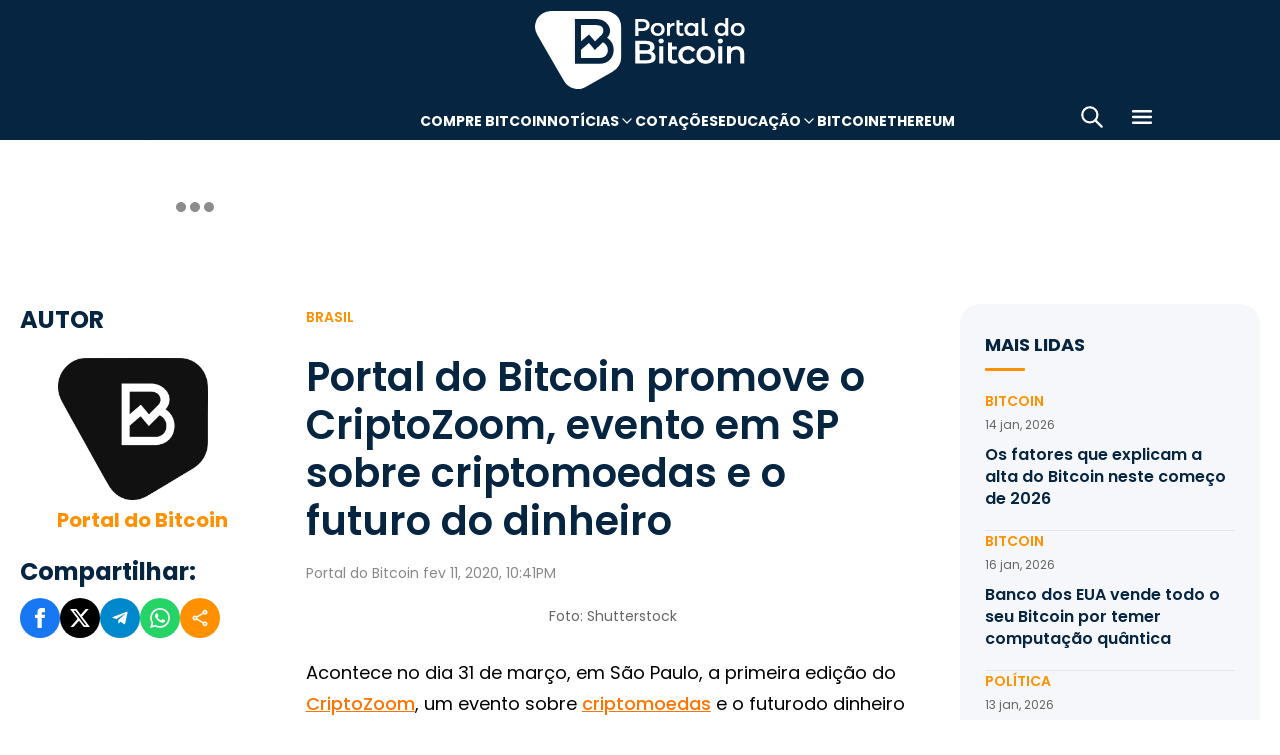

--- FILE ---
content_type: text/html; charset=UTF-8
request_url: https://portaldobitcoin.uol.com.br/portal-do-bitcoin-promove-o-criptozoom-evento-em-sp-sobre-criptomoedas-e-o-futuro-do-dinheiro/
body_size: 17361
content:
<!DOCTYPE html><html lang="pt-BR" prefix="og: https://ogp.me/ns#"><head><meta charset="UTF-8"><meta name="viewport" content="width=device-width, initial-scale=1.0"><link rel="preconnect" href="https://fonts.googleapis.com"><link rel="preconnect" href="https://fonts.gstatic.com" crossorigin><title>Portal do Bitcoin promove o CriptoZoom, evento em SP sobre criptomoedas e o futuro do dinheiro</title><meta name="robots" content="follow, index, max-snippet:-1, max-video-preview:-1, max-image-preview:large"/><meta property="article:publisher" content="https://www.facebook.com/portaldobitcoin" /><meta property="article:section" content="Brasil" /><meta property="article:published_time" content="2020-02-11T22:41:17-03:00" /><meta property="article:modified_time" content="2024-01-26T16:41:15-03:00" /><meta name="description" content="São Paulo vai receber no dia 31 de março de 2020 a 1ª edição do CriptoZoom, um evento sobre blockchain, criptomoedas e novas tecnologias."/><meta property="og:locale" content="pt_BR" /><meta property="og:type" content="article" /><meta property="og:title" content="Portal do Bitcoin promove o CriptoZoom, evento em SP sobre criptomoedas e o futuro do dinheiro" /><meta property="og:description" content="São Paulo vai receber no dia 31 de março de 2020 a 1ª edição do CriptoZoom, um evento sobre blockchain, criptomoedas e novas tecnologias." /><meta property="og:url" content="https://portaldobitcoin.uol.com.br/portal-do-bitcoin-promove-o-criptozoom-evento-em-sp-sobre-criptomoedas-e-o-futuro-do-dinheiro/" /><meta property="og:site_name" content="Portal do Bitcoin" /><meta property="og:updated_time" content="2024-01-26T16:41:15-03:00" /><meta property="og:image" content="https://portaldobitcoin.uol.com.br/wp-content/uploads/sites/6/2020/02/shutterstock_1494325919.jpg" /><meta property="og:image:secure_url" content="https://portaldobitcoin.uol.com.br/wp-content/uploads/sites/6/2020/02/shutterstock_1494325919.jpg" /><meta property="og:image:width" content="696" /><meta property="og:image:height" content="400" /><meta property="og:image:alt" content="se forem &quot;novos 40 mi de tethers emitidos&quot;, aí ok, ao menos faz &quot;sentido&quot; a frase" /><meta property="og:image:type" content="image/jpeg" /><meta name="twitter:card" content="summary_large_image" /><meta name="twitter:title" content="Portal do Bitcoin promove o CriptoZoom, evento em SP sobre criptomoedas e o futuro do dinheiro" /><meta name="twitter:description" content="São Paulo vai receber no dia 31 de março de 2020 a 1ª edição do CriptoZoom, um evento sobre blockchain, criptomoedas e novas tecnologias." /><meta name="twitter:site" content="@portaldobitcoin" /><meta name="twitter:creator" content="@portaldobitcoin" /><meta name="twitter:image" content="https://portaldobitcoin.uol.com.br/wp-content/uploads/sites/6/2020/02/shutterstock_1494325919.jpg" /><meta name="msvalidate.01" content="D23ED3D67D312539D018E68DA0FF1D57" /><meta property="fb:pages" content="865196856945827" /><meta property="fb:app_id" content="1475752759521530"><meta name="msapplication-TileImage" content="https://portaldobitcoin.uol.com.br/wp-content/uploads/sites/6/2025/10/cropped-favicon-portalpng-11-1.png?w=270" /><link rel="canonical" href="https://portaldobitcoin.uol.com.br/portal-do-bitcoin-promove-o-criptozoom-evento-em-sp-sobre-criptomoedas-e-o-futuro-do-dinheiro/" /><link rel="alternate" title="oEmbed (JSON)" type="application/json+oembed" href="https://portaldobitcoin.uol.com.br/wp-json/oembed/1.0/embed?url=https%3A%2F%2Fportaldobitcoin.uol.com.br%2Fportal-do-bitcoin-promove-o-criptozoom-evento-em-sp-sobre-criptomoedas-e-o-futuro-do-dinheiro%2F" /><link rel="alternate" title="oEmbed (XML)" type="text/xml+oembed" href="https://portaldobitcoin.uol.com.br/wp-json/oembed/1.0/embed?url=https%3A%2F%2Fportaldobitcoin.uol.com.br%2Fportal-do-bitcoin-promove-o-criptozoom-evento-em-sp-sobre-criptomoedas-e-o-futuro-do-dinheiro%2F&#038;format=xml" /><link rel="alternate" title="JSON" type="application/json" href="https://portaldobitcoin.uol.com.br/wp-json/wp/v2/posts/46953" /><link rel='stylesheet' id='pdb-themefix-fallback-css' href='https://portaldobitcoin.uol.com.br/var/www/wp-content/plugins/pdb-plugins/ThemeFix/templates/fallback/fallback.css?ver=8_e140b83f07024ae30816' media='all' /><link rel='stylesheet' id='all-css-6' href='https://portaldobitcoin.uol.com.br/_static/??/wp-content/plugins/powerkit/assets/css/powerkit.css,/wp-includes/css/dist/block-library/style.min.css?m=1765909332' type='text/css' media='all' /><link rel='stylesheet' id='all-css-8' href='https://portaldobitcoin.uol.com.br/_static/??-eJydzlEKwjAMgOELGYOMTX0Qz9J1ZQtrm9JkzOPbDUVBGMO3QP58BOcElqO6qJj81FMUTDy7PJJi4G7yTtBMOnCGlh+YptaTRSvyGuFdw6c6lvUB98iJRWULnanrncLa7WeFLRkPnuK4qX93P7oOLqwvZi1Nx9CSWqaIRsSVrxcwGIp/HVoOiWOpy5g5QTAyLtA93E7npq4udXOtnv9mnPs=' type='text/css' media='all' /><link rel='stylesheet' id='screen-css-8' href='https://portaldobitcoin.uol.com.br/_static/??-eJytkFEKwzAMQy9U1x2DlX2UHWW4ibcEGjvELrv+wq6QIfQjxEMIPxWCirM4euLChlWb0wFRYc8eNAuSGbthsG4tVaW3DZ+JKXKbezzhAMZy5J0aFJZzHMbUQhrGUIRTsg9zXqr+l4vkfTBUtd+kR9ku6229L9euL0SKqgk=' type='text/css' media='screen' /><link href="https://fonts.googleapis.com/css2?family=Source+Sans+Pro:ital,wght@0,400;0,600;0,700;1,400;1,600;1,700&display=swap" rel="stylesheet"><link rel='alternate stylesheet' id='powerkit-icons-css' href='https://portaldobitcoin.uol.com.br/wp-content/plugins/powerkit/assets/fonts/powerkit-icons.woff?ver=2.8.7.1' as='font' type='font/wof' crossorigin /><link rel="amphtml" href="https://portaldobitcoin.uol.com.br/portal-do-bitcoin-promove-o-criptozoom-evento-em-sp-sobre-criptomoedas-e-o-futuro-do-dinheiro/amp/"><link rel="icon" href="https://portaldobitcoin.uol.com.br/wp-content/uploads/sites/6/2025/10/cropped-favicon-portalpng-11-1.png?w=32" sizes="32x32" /><link rel="icon" href="https://portaldobitcoin.uol.com.br/wp-content/uploads/sites/6/2025/10/cropped-favicon-portalpng-11-1.png?w=192" sizes="192x192" /><link rel="apple-touch-icon" href="https://portaldobitcoin.uol.com.br/wp-content/uploads/sites/6/2025/10/cropped-favicon-portalpng-11-1.png?w=180" /><link rel='shortlink' href='https://portaldobitcoin.uol.com.br/?p=46953' /><style media="all">img:is([sizes=auto i],[sizes^="auto," i]){ .entry-content [class^="porta-"] { overflow-y: hidden; } img { font-family: inherit; } b, strong { font-weight: 700; } input[type], select, textarea, .cs-input-group button  { font-size: inherit; } .archive-description a { text-decoration: underline; color: #f68812; } .archive-description a:hover { text-decoration: none; } .entry-content a:focus, .archive-description a:focus { text-decoration: none !important; } p.page-subtitle.title-block { margin-bottom: 1rem; } .navigation.pagination .nav-links a:first-child::before, .navigation.pagination .nav-links a:last-child::after { position: relative; top: 2px; } div > div > #breadcrumbs { display: none; } .navbar-primary .navbar-dropdown-container, .navbar-nav .sub-menu, .site-search { border: solid 1px #e9ecef; } .navbar-primary, .navbar-nav .sub-menu, .navbar-primary .navbar-dropdown-container { box-shadow: 0 0 4px 0 #0000001c; } @supports (backdrop-filter: blur(10px)) { .navbar-brand img { filter: drop-shadow(1px 1px 1px #fffffff0); } .navbar-primary .navbar-nav > li > a { text-shadow: 1px 1px 1px #fffffff0; } } .cs-breadcrumbs span:not(.cs-separator) { margin: 0 !important; } .site-search input[type="search"] { order: unset; padding: 0 1em; font-size: 1.1rem; border-bottom: 1px solid #e9ecef; } .site-search .cs-input-group button { background: transparent; color: #6c757d; margin: 0; font-size: 1.25rem; margin-left: -1px; border-bottom: 1px solid #e9ecef; } .site-search input[type="search"]:focus, .site-search .cs-input-group button:focus { border-bottom-color: #f68812; } .site-search .cs-input-group button:focus { color: #f68812; } .post-media figure.wp-caption .wp-caption-text { margin-top: 0.5rem; text-align: right !important; } .post-meta, .post-meta a, .post-meta .author a, .cs-breadcrumbs span:not(.cs-separator), .wp-caption-text, .wp-block-image figcaption { color: #484848 !important; letter-spacing: 0.02rem; font-size: 1rem !important; } .wp-caption-text, .wp-block-image figcaption { font-size: 0.875rem !important; } .post-meta .meta-author .author { font-weight: 600; } .post-meta .meta-author img.avatar { width: 24px; height: 24px; margin-right: 0.5rem; } .layout-featured-full .post-meta { margin-top: 0; } .post-sidebar-author .avatar { border-radius: 100%; width: 72px; height: 72px; max-width: unset; } .post-sidebar-author .author-description .pk-social-links-items { display: flex; justify-content: center; } .post-meta a:hover, .post-meta .author a:hover, .cs-breadcrumbs a:hover, .navbar-nav > li:hover > a, .navbar-nav .sub-menu > li:hover > a, .navbar-nav .sub-menu > li:focus > a { color: #f68812 !important; } .entry-single-header .entry-title, .page-header .page-title { font-size: 2.5rem; line-height: 1.1; } .entry-header .post-excerpt { font-size: 1.5rem; line-height: 1.2; } .layout-list-alternative .entry-title, .layout-list .entry-title { font-size: 1.3rem !important; line-height: 1.1 !important; } .entry-container .entry-sidebar .post-section, .post-sidebar-author .title-author, .post-sidebar-author .note, .post-sidebar-author .pk-social-links-link { font-size: 1rem; } .pk-author-social-links .pk-social-links-link { padding: 0 0.25rem; } .pk-widget-posts .pk-post-thumbnail, .entry-thumbnail .cs-overlay, .post-media .wp-post-image, .wp-block-image:not(.is-style-rounded) img, .pk-scroll-to-top, .pk-inline-posts-container .pk-overlay-background { border-radius: 4px !important; overflow: hidden !important; } .pk-widget-posts .pk-post-data .entry-title { line-height: 1.2; } .entry-meta-details .pk-share-buttons-items, .pk-share-buttons-items, .post-sidebar-shares .pk-share-buttons-icon::before, .pk-social-links-icon.pk-icon::before { font-size: 20px; } i.pk-share-buttons-icon.pk-icon-whatsapp { background-color: #25d366; } i.pk-share-buttons-icon.pk-icon-facebook { background-color: #3b5998; } i.pk-share-buttons-icon.pk-icon-twitter { background-color: #00aced; } i.pk-share-buttons-icon.pk-icon-telegram { background-color: #0088cc; } i.pk-share-buttons-icon.pk-icon-linkedin { background-color: #007bb6; } i.pk-share-buttons-icon.pk-icon-instagram { background-color: #c32aa3; } i.pk-share-buttons-icon.pk-icon-mail { background-color: #000; } i.pk-share-buttons-icon.pk-icon-share { background-color: #f68812; } .pk-social-links-items { display: flex; } .pk-social-links-count { display: none; } .pk-social-links-scheme-bold-rounded .pk-social-links-instagram .pk-social-links-icon { background: radial-gradient(circle at 30% 107%, #fdf497 0%, #fdf497 5%, #fd5949 45%,#d6249f 60%,#285AEB 90%); } .pk-social-links-scheme-bold-rounded .pk-social-links-instagram:hover .pk-social-links-icon { filter: brightness(1.1); } span.breadcrumb_last, .pk-inline-posts .post-meta { display: none; } .pk-inline-posts article .pk-post-inner:last-child .pk-title, .pk-widget-posts .pk-post-outer .entry-title, .pk-share-buttons-title.pk-font-primary { font-size: 1rem; } .pk-inline-posts article .pk-post-inner:last-child .pk-title { line-height: 1.2; margin-bottom: 0; } .pk-inline-posts-container .pk-overlay-background img { font-family: unset; height: 80px; object-fit: cover; } .pk-inline-posts-container article:not(:first-child) { margin-top: 0; } .post-archive.archive-related .post-meta { display: none; } .widget_nav_menu .menu-item-has-children > span::after { padding: 0; margin: 0; font-size: 21px; width: 32px; display: inline-block; text-align: center; min-height: 32px; } .widget_nav_menu .menu-item-has-children > span:hover::after { color: #A0A0A0; } .widget_nav_menu .menu-item-has-children > span:focus::after { color: #f68812; } .widget_nav_menu .menu-item-has-children > a { width: calc(100% - 48px); } .site-info .footer-copyright { grid-column: span 2; } .code-block { background-color: #f8f8f8; position: relative; } @media (min-width: 720px) { .page-author-container .author-avatar .pk-social-links-items { display: grid; grid-template-columns: repeat(3, 1fr); row-gap: 0.5rem; } } @media (max-width: 1019px) and (min-width: 576px) { .pk-widget-posts ul { display: grid; grid-template-columns: 1fr 1fr; grid-auto-flow: row; gap: 1rem; } } @media (min-width: 1020px) { .navbar-brand img { height: 40px; width: 183px; } } @media (max-width: 1019px) { .post-sidebar-author .author-description .pk-social-links-items { justify-content: flex-start; row-gap: 0.55rem; } } @media (max-width: 575px) { .entry-header .entry-meta-details { flex-wrap: nowrap; } .navbar-nav > li > a, .cs-mega-menu-child > a, .widget_archive li, .widget_categories li, .widget_meta li a, .widget_nav_menu .menu > li > a, .widget_nav_menu .sub-menu > li > a, .widget_pages .page_item a { font-size: 1rem !important; } .entry-single-header .entry-title { font-size: 2.1rem; } .entry-header .post-excerpt { font-size: 1.3rem; } } @media (max-width: 599px) { .cs-featured-type-3 .layout-featured-list .entry-title { font-size: 1.2em; } .cs-featured-type-3 .layout-featured-grid-simple .entry-title { font-size: 1em; margin-bottom: 0; } } @media (-webkit-min-device-pixel-ratio: 2) { html { font-size: 18px; } } @media (min--moz-device-pixel-ratio: 2) { html { font-size: 16px; } }</style><script type="application/ld+json" class="rank-math-schema">{"@context":"https://schema.org","@graph":[{"@type":"Organization","@id":"https://portaldobitcoin.uol.com.br/#organization","name":"Portal do Bitcoin","sameAs":["https://www.facebook.com/portaldobitcoin","https://twitter.com/portaldobitcoin","https://www.instagram.com/portaldobitcoin/","https://www.youtube.com/channel/UCSqMDT5gp5bMf6kNUT3zdjg"],"logo":{"@type":"ImageObject","@id":"https://portaldobitcoin.uol.com.br/#logo","url":"https://portaldobitcoin.uol.com.br/wp-content/uploads/2020/02/logo_300x60.png","contentUrl":"https://portaldobitcoin.uol.com.br/wp-content/uploads/2020/02/logo_300x60.png","caption":"Portal do Bitcoin","inLanguage":"pt-BR","width":"300","height":"60"}},{"@type":"WebSite","@id":"https://portaldobitcoin.uol.com.br/#website","url":"https://portaldobitcoin.uol.com.br","name":"Portal do Bitcoin","publisher":{"@id":"https://portaldobitcoin.uol.com.br/#organization"},"inLanguage":"pt-BR"},{"@type":"ImageObject","@id":"https://portaldobitcoin.uol.com.br/wp-content/uploads/sites/6/2020/02/shutterstock_1494325919.jpg","url":"https://portaldobitcoin.uol.com.br/wp-content/uploads/sites/6/2020/02/shutterstock_1494325919.jpg","width":"696","height":"400","caption":"se forem \"novos 40 mi de tethers emitidos\", a\u00ed ok, ao menos faz \"sentido\" a frase","inLanguage":"pt-BR"},{"@type":"BreadcrumbList","@id":"https://portaldobitcoin.uol.com.br/portal-do-bitcoin-promove-o-criptozoom-evento-em-sp-sobre-criptomoedas-e-o-futuro-do-dinheiro/#breadcrumb","itemListElement":[{"@type":"ListItem","position":"1","item":{"@id":"https://portaldobitcoin.uol.com.br","name":"In\u00edcio"}},{"@type":"ListItem","position":"2","item":{"@id":"https://portaldobitcoin.uol.com.br/brasil/","name":"Brasil"}},{"@type":"ListItem","position":"3","item":{"@id":"https://portaldobitcoin.uol.com.br/portal-do-bitcoin-promove-o-criptozoom-evento-em-sp-sobre-criptomoedas-e-o-futuro-do-dinheiro/","name":"Portal do Bitcoin promove o CriptoZoom, evento em SP sobre criptomoedas e o futuro do dinheiro"}}]},{"@type":"WebPage","@id":"https://portaldobitcoin.uol.com.br/portal-do-bitcoin-promove-o-criptozoom-evento-em-sp-sobre-criptomoedas-e-o-futuro-do-dinheiro/#webpage","url":"https://portaldobitcoin.uol.com.br/portal-do-bitcoin-promove-o-criptozoom-evento-em-sp-sobre-criptomoedas-e-o-futuro-do-dinheiro/","name":"Portal do Bitcoin promove o CriptoZoom, evento em SP sobre criptomoedas e o futuro do dinheiro","datePublished":"2020-02-11T22:41:17-03:00","dateModified":"2024-01-26T16:41:15-03:00","isPartOf":{"@id":"https://portaldobitcoin.uol.com.br/#website"},"primaryImageOfPage":{"@id":"https://portaldobitcoin.uol.com.br/wp-content/uploads/sites/6/2020/02/shutterstock_1494325919.jpg"},"inLanguage":"pt-BR","breadcrumb":{"@id":"https://portaldobitcoin.uol.com.br/portal-do-bitcoin-promove-o-criptozoom-evento-em-sp-sobre-criptomoedas-e-o-futuro-do-dinheiro/#breadcrumb"}},{"@type":"Person","@id":"https://portaldobitcoin.uol.com.br/author/portaldobitcoin/","name":"Portal do Bitcoin","url":"https://portaldobitcoin.uol.com.br/author/portaldobitcoin/","image":{"@type":"ImageObject","@id":"https://secure.gravatar.com/avatar/ac0f2c3a18d365b8fe9f98d83e396653010bc84dd3a5b9915cb19b208226f75c?s=96&amp;d=mm&amp;r=g","url":"https://secure.gravatar.com/avatar/ac0f2c3a18d365b8fe9f98d83e396653010bc84dd3a5b9915cb19b208226f75c?s=96&amp;d=mm&amp;r=g","caption":"Portal do Bitcoin","inLanguage":"pt-BR"},"worksFor":{"@id":"https://portaldobitcoin.uol.com.br/#organization"}},{"@type":"NewsArticle","headline":"Portal do Bitcoin promove o CriptoZoom, evento em SP sobre criptomoedas e o futuro do dinheiro","keywords":"Criptozoom","datePublished":"2020-02-11T22:41:17-03:00","dateModified":"2024-01-26T16:41:15-03:00","articleSection":"Blockchain, Brasil","author":{"@id":"https://portaldobitcoin.uol.com.br/author/portaldobitcoin/","name":"Portal do Bitcoin"},"publisher":{"@id":"https://portaldobitcoin.uol.com.br/#organization"},"description":"S\u00e3o Paulo vai receber no dia 31 de mar\u00e7o de 2020 a 1\u00aa edi\u00e7\u00e3o do CriptoZoom, um evento sobre blockchain, criptomoedas e novas tecnologias.","name":"Portal do Bitcoin promove o CriptoZoom, evento em SP sobre criptomoedas e o futuro do dinheiro","@id":"https://portaldobitcoin.uol.com.br/portal-do-bitcoin-promove-o-criptozoom-evento-em-sp-sobre-criptomoedas-e-o-futuro-do-dinheiro/#richSnippet","isPartOf":{"@id":"https://portaldobitcoin.uol.com.br/portal-do-bitcoin-promove-o-criptozoom-evento-em-sp-sobre-criptomoedas-e-o-futuro-do-dinheiro/#webpage"},"image":{"@id":"https://portaldobitcoin.uol.com.br/wp-content/uploads/sites/6/2020/02/shutterstock_1494325919.jpg"},"inLanguage":"pt-BR","mainEntityOfPage":{"@id":"https://portaldobitcoin.uol.com.br/portal-do-bitcoin-promove-o-criptozoom-evento-em-sp-sobre-criptomoedas-e-o-futuro-do-dinheiro/#webpage"}}]}</script><script data-nooptimize>(function(w,d,s,l,i){w[l]=w[l]||[];w[l].push({'gtm.start':
new Date().getTime(),event:'gtm.js'});var f=d.getElementsByTagName(s)[0],
j=d.createElement(s),dl=l!='dataLayer'?'&l='+l:'';j.async=true;j.src=
'https://www.googletagmanager.com/gtm.js?id='+i+dl;f.parentNode.insertBefore(j,f);
})(window,document,'script','dataLayer','GTM-WHCJ5WM');</script><script data-nooptimize>
 window.dataLayer = window.dataLayer || [];
 function gtag(){dataLayer.push(arguments);}
 gtag('js', new Date());
 gtag('config', 'UA-98991334-1');
</script><script data-nooptimize>
 window.universal_variable = window.universal_variable || {};
 window.universal_variable.dfp = window.universal_variable.dfp || {};
 window.uolads = window.uolads || [];
</script><script data-ad-client="ca-pub-5124525914303576" async src="https://pagead2.googlesyndication.com/pagead/js/adsbygoogle.js"></script><script async src="https://www.googletagmanager.com/gtag/js?id=G-ZZ2HX1ZVFL"></script><script async src="https://mercadobitcoinbr.api.useinsider.com/ins.js?id=10007490"></script><script type="text/javascript" src="https://portaldobitcoin.uol.com.br/wp-content/plugins/pdb-plugins/ThemeFix/assets/theme-fix-async.js?ver=8" id="theme-fix-async-js" async="async"></script><script type="text/javascript" src="/wp-content/plugins/pdb-plugins/GA4DataLayers/assets/datalayers.js?ver=1" id="datalayers-js" async="async"></script><!--<script async data-nooptimize src="https://www.googletagmanager.com/gtag/js?id=UA-98991334-1"></script> 
--><script data-cfasync="false" nonce="2c07c37d-edbc-4629-9f7f-7f3c916aff44">try{(function(w,d){!function(j,k,l,m){if(j.zaraz)console.error("zaraz is loaded twice");else{j[l]=j[l]||{};j[l].executed=[];j.zaraz={deferred:[],listeners:[]};j.zaraz._v="5874";j.zaraz._n="2c07c37d-edbc-4629-9f7f-7f3c916aff44";j.zaraz.q=[];j.zaraz._f=function(n){return async function(){var o=Array.prototype.slice.call(arguments);j.zaraz.q.push({m:n,a:o})}};for(const p of["track","set","debug"])j.zaraz[p]=j.zaraz._f(p);j.zaraz.init=()=>{var q=k.getElementsByTagName(m)[0],r=k.createElement(m),s=k.getElementsByTagName("title")[0];s&&(j[l].t=k.getElementsByTagName("title")[0].text);j[l].x=Math.random();j[l].w=j.screen.width;j[l].h=j.screen.height;j[l].j=j.innerHeight;j[l].e=j.innerWidth;j[l].l=j.location.href;j[l].r=k.referrer;j[l].k=j.screen.colorDepth;j[l].n=k.characterSet;j[l].o=(new Date).getTimezoneOffset();if(j.dataLayer)for(const t of Object.entries(Object.entries(dataLayer).reduce((u,v)=>({...u[1],...v[1]}),{})))zaraz.set(t[0],t[1],{scope:"page"});j[l].q=[];for(;j.zaraz.q.length;){const w=j.zaraz.q.shift();j[l].q.push(w)}r.defer=!0;for(const x of[localStorage,sessionStorage])Object.keys(x||{}).filter(z=>z.startsWith("_zaraz_")).forEach(y=>{try{j[l]["z_"+y.slice(7)]=JSON.parse(x.getItem(y))}catch{j[l]["z_"+y.slice(7)]=x.getItem(y)}});r.referrerPolicy="origin";r.src="/cdn-cgi/zaraz/s.js?z="+btoa(encodeURIComponent(JSON.stringify(j[l])));q.parentNode.insertBefore(r,q)};["complete","interactive"].includes(k.readyState)?zaraz.init():j.addEventListener("DOMContentLoaded",zaraz.init)}}(w,d,"zarazData","script");window.zaraz._p=async d$=>new Promise(ea=>{if(d$){d$.e&&d$.e.forEach(eb=>{try{const ec=d.querySelector("script[nonce]"),ed=ec?.nonce||ec?.getAttribute("nonce"),ee=d.createElement("script");ed&&(ee.nonce=ed);ee.innerHTML=eb;ee.onload=()=>{d.head.removeChild(ee)};d.head.appendChild(ee)}catch(ef){console.error(`Error executing script: ${eb}\n`,ef)}});Promise.allSettled((d$.f||[]).map(eg=>fetch(eg[0],eg[1])))}ea()});zaraz._p({"e":["(function(w,d){})(window,document)"]});})(window,document)}catch(e){throw fetch("/cdn-cgi/zaraz/t"),e;};</script></head>
<body class="wp-singular post-template-default single single-post postid-46953 single-format-standard wp-theme-portal-do-bitcoin"><div id="sidebar-overlay" class="sidebar-overlay"></div><div id="sidebar-menu" class="sidebar-menu"><div class="sidebar-header"><div class="sidebar-logo"> <a href="https://portaldobitcoin.uol.com.br"> <img class="logo-img" src="https://portaldobitcoin.uol.com.br/wp-content/uploads/sites/6/2025/08/novo-logo-portal-do-bitcoin-03.png" alt="Portal do Bitcoin"></a></div> <button id="sidebar-close" class="sidebar-close" aria-label="Fechar menu"> <img loading="lazy" class="icon" src="https://portaldobitcoin.uol.com.br/wp-content/themes/portal-do-bitcoin/assets/img/icons/icon-close.svg" width="26" height="26" alt="Fechar menu" /></button></div><div class="sidebar-content"><nav class="sidebar-navigation"><ul id="menu-menu-sub-header" class="sidebar-menu-list"><li id="menu-item-275109" class="menu-item menu-item-type-custom menu-item-object-custom menu-item-275109"><a href="https://www.mercadobitcoin.com.br/criptomoedas/bitcoin?utm_source=portaldobtc&#038;utm_medium=%5B%E2%80%A6%5Dao_conteudo&#038;utm_content=cta_na_portal-do-btc&#038;utm_term=na">Compre Bitcoin</a></li><li id="menu-item-275099" class="menu-item menu-item-type-custom menu-item-object-custom menu-item-has-children menu-item-275099"><a href="#">Notícias</a><ul class="sub-menu"><li id="menu-item-275100" class="menu-item menu-item-type-taxonomy menu-item-object-category current-post-ancestor current-menu-parent current-post-parent menu-item-275100"><a href="https://portaldobitcoin.uol.com.br/brasil/">Brasil</a></li><li id="menu-item-275107" class="menu-item menu-item-type-taxonomy menu-item-object-post_tag menu-item-275107"><a href="https://portaldobitcoin.uol.com.br/tudo-sobre/regulacao/">Regulação</a></li><li id="menu-item-275108" class="menu-item menu-item-type-taxonomy menu-item-object-post_tag menu-item-275108"><a href="https://portaldobitcoin.uol.com.br/tudo-sobre/memecoins/">Memecoins</a></li><li id="menu-item-275101" class="menu-item menu-item-type-taxonomy menu-item-object-category menu-item-275101"><a href="https://portaldobitcoin.uol.com.br/mercado/">Mercado</a></li><li id="menu-item-275104" class="menu-item menu-item-type-taxonomy menu-item-object-category menu-item-275104"><a href="https://portaldobitcoin.uol.com.br/politica/">Política</a></li><li id="menu-item-275102" class="menu-item menu-item-type-taxonomy menu-item-object-category menu-item-275102"><a href="https://portaldobitcoin.uol.com.br/negocios/">Negócios</a></li><li id="menu-item-275103" class="menu-item menu-item-type-taxonomy menu-item-object-category menu-item-275103"><a href="https://portaldobitcoin.uol.com.br/tecnologia/">Tecnologia</a></li><li id="menu-item-275106" class="menu-item menu-item-type-taxonomy menu-item-object-post_tag menu-item-275106"><a href="https://portaldobitcoin.uol.com.br/tudo-sobre/inteligencia-artificial/">Inteligência Artificial</a></li></ul></li><li id="menu-item-275542" class="menu-item menu-item-type-post_type menu-item-object-page menu-item-275542"><a href="https://portaldobitcoin.uol.com.br/cotacoes-criptomoedas/">Cotações</a></li><li id="menu-item-275091" class="menu-item menu-item-type-custom menu-item-object-custom menu-item-has-children menu-item-275091"><a href="#">Educação</a><ul class="sub-menu"><li id="menu-item-275092" class="menu-item menu-item-type-post_type menu-item-object-post menu-item-275092"><a href="https://portaldobitcoin.uol.com.br/o-que-sao-criptomoedas-e-como-funcionam/">O que são criptomoedas?</a></li><li id="menu-item-275093" class="menu-item menu-item-type-post_type menu-item-object-post menu-item-275093"><a href="https://portaldobitcoin.uol.com.br/o-que-e-bitcoin-a-maior-criptomoeda-do-mundo/">O que é Bitcoin?</a></li><li id="menu-item-275094" class="menu-item menu-item-type-post_type menu-item-object-post menu-item-275094"><a href="https://portaldobitcoin.uol.com.br/o-que-e-ethereum-entenda-a-revolucao-dos-contratos-inteligentes/">O que é Ethereum?</a></li><li id="menu-item-275095" class="menu-item menu-item-type-post_type menu-item-object-post menu-item-275095"><a href="https://portaldobitcoin.uol.com.br/o-que-e-blockchain-a-base-das-criptomoedas/">O que é blockchain?</a></li><li id="menu-item-275096" class="menu-item menu-item-type-post_type menu-item-object-post menu-item-275096"><a href="https://portaldobitcoin.uol.com.br/o-que-e-tokenizacao-de-ativos-do-mundo-real/">O que é tokenização?</a></li><li id="menu-item-275097" class="menu-item menu-item-type-post_type menu-item-object-post menu-item-275097"><a href="https://portaldobitcoin.uol.com.br/o-que-e-mineracao-de-bitcoin-e-como-ela-funciona/">O que é mineração?</a></li></ul></li><li id="menu-item-275110" class="menu-item menu-item-type-taxonomy menu-item-object-post_tag menu-item-275110"><a href="https://portaldobitcoin.uol.com.br/tudo-sobre/bitcoin/">Bitcoin</a></li><li id="menu-item-275111" class="menu-item menu-item-type-taxonomy menu-item-object-post_tag menu-item-275111"><a href="https://portaldobitcoin.uol.com.br/tudo-sobre/ethereum/">Ethereum</a></li></ul></nav><div class="sidebar-social-links"><p class="sidebar-social-title">Siga-nos</p><div class="pk-social-links-wrap  pk-social-links-template-col pk-social-links-align-default pk-social-links-scheme-bold pk-social-links-titles-enabled pk-social-links-counts-enabled pk-social-links-labels-disabled pk-social-links-mode-php pk-social-links-mode-rest"><div class="pk-social-links-items"><div class="pk-social-links-item pk-social-links-facebook  pk-social-links-no-count" data-id="facebook"> <a href="https://facebook.com/portaldobitcoin" class="pk-social-links-link" target="_blank" rel="nofollow noopener" aria-label="Facebook"> <i class="pk-social-links-icon pk-icon pk-icon-facebook"></i> <span class="pk-social-links-title pk-font-heading">Facebook</span> <span class="pk-social-links-count pk-font-secondary">0</span> </a></div><div class="pk-social-links-item pk-social-links-twitter  pk-social-links-no-count" data-id="twitter"> <a href="https://twitter.com/portaldobitcoin" class="pk-social-links-link" target="_blank" rel="nofollow noopener" aria-label="Twitter"> <i class="pk-social-links-icon pk-icon pk-icon-twitter"></i> <span class="pk-social-links-title pk-font-heading">Twitter</span> <span class="pk-social-links-count pk-font-secondary">0</span> </a></div><div class="pk-social-links-item pk-social-links-instagram  pk-social-links-no-count" data-id="instagram"> <a href="https://www.instagram.com/portaldobitcoin" class="pk-social-links-link" target="_blank" rel="nofollow noopener" aria-label="Instagram"> <i class="pk-social-links-icon pk-icon pk-icon-instagram"></i> <span class="pk-social-links-title pk-font-heading">Instagram</span> <span class="pk-social-links-count pk-font-secondary">0</span> </a></div><div class="pk-social-links-item pk-social-links-linkedin  pk-social-links-no-count" data-id="linkedin"> <a href="https://www.linkedin.com/company/portaldobitcoin" class="pk-social-links-link" target="_blank" rel="nofollow noopener" aria-label="LinkedIn"> <i class="pk-social-links-icon pk-icon pk-icon-linkedin"></i> <span class="pk-social-links-title pk-font-heading">LinkedIn</span> <span class="pk-social-links-count pk-font-secondary">0</span> </a></div><div class="pk-social-links-item pk-social-links-googlenews  pk-social-links-no-count" data-id="googlenews"> <a href="https://news.google.com/publications/CAAqBwgKMMPZmwswh-SzAw?ceid=BR:pt-419&#038;oc=3" class="pk-social-links-link" target="_blank" rel="nofollow noopener" aria-label="Google News"> <i class="pk-social-links-icon pk-icon pk-icon-googlenews"></i> <span class="pk-social-links-title pk-font-heading">Google News</span> <span class="pk-social-links-count pk-font-secondary">0</span> </a></div></div></div></div><div class="sidebar-buttons"></div></div></div><div class="search-popup" id="search-popup"><div class="search-popup-container"><div class="search-popup-header"><p class="search-title">Buscar no site</p> <button type="button" class="search-close" id="search-close"> <img src="https://portaldobitcoin.uol.com.br/wp-content/themes/portal-do-bitcoin/assets/img/icons/icon-close.svg" alt="Fechar pesquisa"></button></div><form role="search" method="get" class="search-form" action="https://portaldobitcoin.uol.com.br/"><div class="search-input-wrapper"> <input type="search" class="search-field" placeholder="Buscar por..." value="" name="s" autocomplete="off" /></div> <button type="submit" class="search-submit"> <img src="https://portaldobitcoin.uol.com.br/wp-content/themes/portal-do-bitcoin/assets/img/icons/icon-search.svg" alt="Buscar"> <span>Pesquisar</span> </button></form></div></div><div class="scroll-trigger-header" data-name="scroll-trigger-header"></div><div class="header-top"> <a href="https://portaldobitcoin.uol.com.br" aria-label="Portal do Bitcoin Logo" class="header-logo" style="background-image: url('https://portaldobitcoin.uol.com.br/wp-content/themes/portal-do-bitcoin/assets/img/logos/white.svg')"> Portal do Bitcoin </a></div><header class="site-header" data-name="header"><div class="header-div"> <a href="https://portaldobitcoin.uol.com.br" aria-label="Portal do Bitcoin Logo" class="header-logo" style="background-image: url('https://portaldobitcoin.uol.com.br/wp-content/themes/portal-do-bitcoin/assets/img/logos/blue.svg')"> Portal do Bitcoin </a> <a href="https://portaldobitcoin.uol.com.br" aria-label="Portal do Bitcoin Logo" class="header-logo mobile" style="background-image: url('https://portaldobitcoin.uol.com.br/wp-content/themes/portal-do-bitcoin/assets/img/logos/blue-mobile.svg')"> Portal do Bitcoin </a></div><nav id="top-nav" class="menu-menu-sub-header-container"><ul id="menu-menu-sub-header-1" class="menu-sub-header"><li class="menu-item" data-type="menu-item"><a class="menu-link" href="https://www.mercadobitcoin.com.br/criptomoedas/bitcoin?utm_source=portaldobtc&#038;utm_medium=%5B%E2%80%A6%5Dao_conteudo&#038;utm_content=cta_na_portal-do-btc&#038;utm_term=na" data-type="menu-link" data-has-children="false">Compre Bitcoin</a></li><li class="menu-item" data-type="menu-item" data-has-children="true" data-sub-menu-open="false"><a class="menu-link menu-link-sub-menu" href="#" data-type="menu-link" data-has-children="true">Notícias</a><ul class="sub-menu" data-type="sub-menu"><li class="menu-item" data-type="menu-item"><a class="menu-link" href="https://portaldobitcoin.uol.com.br/brasil/" data-type="menu-link" data-has-children="false">Brasil</a></li><li class="menu-item" data-type="menu-item"><a class="menu-link" href="https://portaldobitcoin.uol.com.br/tudo-sobre/regulacao/" data-type="menu-link" data-has-children="false">Regulação</a></li><li class="menu-item" data-type="menu-item"><a class="menu-link" href="https://portaldobitcoin.uol.com.br/tudo-sobre/memecoins/" data-type="menu-link" data-has-children="false">Memecoins</a></li><li class="menu-item" data-type="menu-item"><a class="menu-link" href="https://portaldobitcoin.uol.com.br/mercado/" data-type="menu-link" data-has-children="false">Mercado</a></li><li class="menu-item" data-type="menu-item"><a class="menu-link" href="https://portaldobitcoin.uol.com.br/politica/" data-type="menu-link" data-has-children="false">Política</a></li><li class="menu-item" data-type="menu-item"><a class="menu-link" href="https://portaldobitcoin.uol.com.br/negocios/" data-type="menu-link" data-has-children="false">Negócios</a></li><li class="menu-item" data-type="menu-item"><a class="menu-link" href="https://portaldobitcoin.uol.com.br/tecnologia/" data-type="menu-link" data-has-children="false">Tecnologia</a></li><li class="menu-item" data-type="menu-item"><a class="menu-link" href="https://portaldobitcoin.uol.com.br/tudo-sobre/inteligencia-artificial/" data-type="menu-link" data-has-children="false">Inteligência Artificial</a></li></ul></li><li class="menu-item" data-type="menu-item"><a class="menu-link" href="https://portaldobitcoin.uol.com.br/cotacoes-criptomoedas/" data-type="menu-link" data-has-children="false">Cotações</a></li><li class="menu-item" data-type="menu-item" data-has-children="true" data-sub-menu-open="false"><a class="menu-link menu-link-sub-menu" href="#" data-type="menu-link" data-has-children="true">Educação</a><ul class="sub-menu" data-type="sub-menu"><li class="menu-item" data-type="menu-item"><a class="menu-link" href="https://portaldobitcoin.uol.com.br/o-que-sao-criptomoedas-e-como-funcionam/" data-type="menu-link" data-has-children="false">O que são criptomoedas?</a></li><li class="menu-item" data-type="menu-item"><a class="menu-link" href="https://portaldobitcoin.uol.com.br/o-que-e-bitcoin-a-maior-criptomoeda-do-mundo/" data-type="menu-link" data-has-children="false">O que é Bitcoin?</a></li><li class="menu-item" data-type="menu-item"><a class="menu-link" href="https://portaldobitcoin.uol.com.br/o-que-e-ethereum-entenda-a-revolucao-dos-contratos-inteligentes/" data-type="menu-link" data-has-children="false">O que é Ethereum?</a></li><li class="menu-item" data-type="menu-item"><a class="menu-link" href="https://portaldobitcoin.uol.com.br/o-que-e-blockchain-a-base-das-criptomoedas/" data-type="menu-link" data-has-children="false">O que é blockchain?</a></li><li class="menu-item" data-type="menu-item"><a class="menu-link" href="https://portaldobitcoin.uol.com.br/o-que-e-tokenizacao-de-ativos-do-mundo-real/" data-type="menu-link" data-has-children="false">O que é tokenização?</a></li><li class="menu-item" data-type="menu-item"><a class="menu-link" href="https://portaldobitcoin.uol.com.br/o-que-e-mineracao-de-bitcoin-e-como-ela-funciona/" data-type="menu-link" data-has-children="false">O que é mineração?</a></li></ul></li><li class="menu-item" data-type="menu-item"><a class="menu-link" href="https://portaldobitcoin.uol.com.br/tudo-sobre/bitcoin/" data-type="menu-link" data-has-children="false">Bitcoin</a></li><li class="menu-item" data-type="menu-item"><a class="menu-link" href="https://portaldobitcoin.uol.com.br/tudo-sobre/ethereum/" data-type="menu-link" data-has-children="false">Ethereum</a></li></ul></nav><div class="header-icons"> <button type="button" class="icon-btn icon-search" data-type="icon-btn-search-open" id="search-toggle" aria-label="Abrir busca"> <img loading="lazy" class="icon" src="https://portaldobitcoin.uol.com.br/wp-content/themes/portal-do-bitcoin/assets/img/icons/icon-search.svg" width="26" height="26" alt="Abrir busca" /></button> <button type="button" class="icon-btn icon-close" data-type="icon-btn-search-close" id="close-toggle" aria-label="Fechar busca"> <img loading="lazy" class="icon" src="https://portaldobitcoin.uol.com.br/wp-content/themes/portal-do-bitcoin/assets/img/icons/icon-close.svg" width="26" height="26" alt="Fechar busca" /></button> <button type="button" class="icon-btn icon-menu" data-type="icon-btn-menu" id="sidebar-toggle" aria-label="Menu"> <img loading="lazy" class="icon" src="https://portaldobitcoin.uol.com.br/wp-content/themes/portal-do-bitcoin/assets/img/icons/icon-menu.svg" width="26" height="26" alt="Menu" /></button></div><div class="search-container" data-name="search-container"><form role="search" method="get" class="search-form" action="https://portaldobitcoin.uol.com.br/"><div class="search-input-wrapper"> <input type="search" class="search-field" data-name="search-field" placeholder="Buscar por..." value="" name="s" autocomplete="off" /></div> <button type="submit" class="icon-btn icon-search" data-type="icon-btn-search" aria-label="Buscar"> <img loading="lazy" class="icon" src="https://portaldobitcoin.uol.com.br/wp-content/themes/portal-do-bitcoin/assets/img/icons/icon-search.svg" width="26" height="26" alt="Buscar" /></button></form></div></header><div class="container"><div class="header-ticker"><div class="tradingview-container" style="max-width: 1160px; margin: 0 auto; padding: 4px 0; display: flex; align-items: center;"><div class="tradingview-widget-container"><div class="tradingview-widget-container__widget"></div><script type="text/javascript" src="https://s3.tradingview.com/external-embedding/embed-widget-single-quote.js" async>
            {
                "symbol": "OKX:BTCBRL",
                "width": 350,
                "isTransparent": true,  
                "colorTheme": "light",
                "locale": "br",
                "largeChartUrl": "https://portaldobitcoin.uol.com.br/cotacao/"
            }
        </script></div><div class="tradingview-widget-container"><div class="tradingview-widget-container__widget"></div><script type="text/javascript" src="https://s3.tradingview.com/external-embedding/embed-widget-ticker-tape.js" async>
            {
                "symbols": [{"proName":"COINBASE:BTCUSDT","title":"Bitcoin"},{"proName":"COINBASE:ETHUSDT","title":"Ethereum"},{"proName":"COINBASE:XRPUSDT","title":"Ripple"},{"proName":"OKX:BNBUSDT","title":"BNB"},{"proName":"COINBASE:SOLUSDT","title":"Solana"},{"proName":"COINBASE:DOGEUSDT","title":"Dogecoin"},{"proName":"COINBASE:ADAUSDT","title":"Cardano"},{"proName":"OKX:TRUMPUSDT","title":"Official Trump"}],
                "showSymbolLogo": true,
                "isTransparent": true,
                "displayMode": "compact",
                "colorTheme": "light",
                "locale": "br",
                "largeChartUrl": "https://portaldobitcoin.uol.com.br/cotacao/"
            }
        </script></div></div></div></div><main id="primary" class="site-main"><div class="container"><div class="single-post-container"> <aside class="single-post-author-sidebar"> <span class="author-title">Autor</span> <div class="columnist-card"><div class="columnist-profile"><div class="columnist-image"><div class="crop-wrapper"><div class="crop-mask" style="background-image: url('https://portaldobitcoin.uol.com.br/wp-content/uploads/sites/6/2025/08/logo-preto-portal-do-bitcoin-sem-borda.png');"> <img alt="Portal do Bitcoin avatar" src="https://portaldobitcoin.uol.com.br/wp-content/uploads/sites/6/2025/08/logo-preto-portal-do-bitcoin-sem-borda.png" srcset="https://portaldobitcoin.uol.com.br/wp-content/uploads/sites/6/2025/08/logo-preto-portal-do-bitcoin-sem-borda.png" class="avatar avatar-150 photo avatar-mask" height="150" width="150" loading="lazy" decoding="async"></div></div></div><div class="columnist-info"> <span class="columnist-name"> <a href="https://portaldobitcoin.uol.com.br/author/portaldobitcoin/"> Portal do Bitcoin </a></span> </div></div></div><div class="post-share"> <span class="share-title">Compartilhar:</span> <div class="share-buttons"> <a href="https://www.facebook.com/sharer/sharer.php?u=https%3A%2F%2Fportaldobitcoin.uol.com.br%2Fportal-do-bitcoin-promove-o-criptozoom-evento-em-sp-sobre-criptomoedas-e-o-futuro-do-dinheiro%2F" target="_blank" class="share-button facebook"> <img src="https://portaldobitcoin.uol.com.br/wp-content/themes/portal-do-bitcoin/assets/img/icons/icon-facebook.svg" alt="Compartilhar no Facebook"></a> <a href="https://twitter.com/intent/tweet?url=https%3A%2F%2Fportaldobitcoin.uol.com.br%2Fportal-do-bitcoin-promove-o-criptozoom-evento-em-sp-sobre-criptomoedas-e-o-futuro-do-dinheiro%2F&text=Portal%20do%20Bitcoin%20promove%20o%20CriptoZoom%2C%20evento%20em%20SP%20sobre%20criptomoedas%20e%20o%20futuro%20do%20dinheiro" target="_blank" class="share-button twitter"> <img src="https://portaldobitcoin.uol.com.br/wp-content/themes/portal-do-bitcoin/assets/img/icons/icon-x.svg" alt="Compartilhar no X"></a> <a href="https://t.me/share/url?url=https%3A%2F%2Fportaldobitcoin.uol.com.br%2Fportal-do-bitcoin-promove-o-criptozoom-evento-em-sp-sobre-criptomoedas-e-o-futuro-do-dinheiro%2F&text=Portal%20do%20Bitcoin%20promove%20o%20CriptoZoom%2C%20evento%20em%20SP%20sobre%20criptomoedas%20e%20o%20futuro%20do%20dinheiro" target="_blank" class="share-button telegram"> <img src="https://portaldobitcoin.uol.com.br/wp-content/themes/portal-do-bitcoin/assets/img/icons/icon-telegram.svg" alt="Compartilhar no Telegram"></a> <a href="https://api.whatsapp.com/send?text=Portal%20do%20Bitcoin%20promove%20o%20CriptoZoom%2C%20evento%20em%20SP%20sobre%20criptomoedas%20e%20o%20futuro%20do%20dinheiro%20https%3A%2F%2Fportaldobitcoin.uol.com.br%2Fportal-do-bitcoin-promove-o-criptozoom-evento-em-sp-sobre-criptomoedas-e-o-futuro-do-dinheiro%2F" target="_blank" class="share-button whatsapp"> <img src="https://portaldobitcoin.uol.com.br/wp-content/themes/portal-do-bitcoin/assets/img/icons/icon-whatsapp.svg" alt="Compartilhar no WhatsApp"></a> <button class="share-button more" data-url="https://portaldobitcoin.uol.com.br/portal-do-bitcoin-promove-o-criptozoom-evento-em-sp-sobre-criptomoedas-e-o-futuro-do-dinheiro/" data-title="Portal do Bitcoin promove o CriptoZoom, evento em SP sobre criptomoedas e o futuro do dinheiro"> <img src="https://portaldobitcoin.uol.com.br/wp-content/themes/portal-do-bitcoin/assets/img/icons/icon-share.svg" alt="Mais opções"></button></div></div></aside><div class="single-post-main"> <article id="post-46953" class="post-46953 post type-post status-publish format-standard has-post-thumbnail hentry category-brasil category-blockchain"><header class="entry-header"><div class="post-category"> <a href="https://portaldobitcoin.uol.com.br/brasil/" class="category-name">Brasil</a></div><h1 class="entry-title">Portal do Bitcoin promove o CriptoZoom, evento em SP sobre criptomoedas e o futuro do dinheiro</h1><div class="post-meta"><p class="caption-dates">Portal do Bitcoin fev 11, 2020, 10:41PM</p></div><div class="post-thumbnail standard-image"> <img width="696" height="400" src="https://portaldobitcoin.uol.com.br/wp-content/uploads/sites/6/2020/02/shutterstock_1494325919.jpg?w=696" class="post-header-image wp-post-image" alt="Imagem da matéria: Portal do Bitcoin promove o CriptoZoom, evento em SP sobre criptomoedas e o futuro do dinheiro" decoding="async" fetchpriority="high" srcset="https://portaldobitcoin.uol.com.br/wp-content/uploads/sites/6/2020/02/shutterstock_1494325919.jpg 696w, https://portaldobitcoin.uol.com.br/wp-content/uploads/sites/6/2020/02/shutterstock_1494325919.jpg?resize=300,172 300w, https://portaldobitcoin.uol.com.br/wp-content/uploads/sites/6/2020/02/shutterstock_1494325919.jpg?resize=150,86 150w, https://portaldobitcoin.uol.com.br/wp-content/uploads/sites/6/2020/02/shutterstock_1494325919.jpg?resize=600,345 600w" sizes="(max-width: 696px) 100vw, 696px" /></div><div class="wp-caption-text">Foto: Shutterstock</div></header><div class="entry-content"><p>Acontece no dia 31 de março, em São Paulo, a primeira edição do <a href="https://criptozoom.com.br/" target="_blank" rel="noopener">CriptoZoom</a>, um evento sobre <a href="https://portaldobitcoin.uol.com.br/criptomoedas/">criptomoedas</a> e o futuro<a href="https://portaldobitcoin.uol.com.br/blockchain"></a>do dinheiro realizado pelo <a href="https://portaldobitcoin.uol.com.br/"><strong>Portal do Bitcoin</strong></a>. O seminário é voltado para executivos e profissionais do mercado financeiro, investidores, traders, profissionais de TI, empreendedores e demais interessados no setor.</p><p>Com o tema ‘Criptoeconomia: ativos digitais e as novas tecnologias’, o CriptoZoom vai contar com palestras de vários profissionais do setor de criptomoedas e também de representante do colegiado da Comissão de Valores Mobiliários do Brasil (<a href="https://portaldobitcoin.uol.com.br/tudo-sobre/cvm/">CVM</a>).</p><div class='code-block code-block-1' style='margin: 8px auto; text-align: center; display: block; clear: both; width: 300px; height: 250px;'><div id="banner-300x250-area"></div></div><h2 class="wp-block-heading">Participação da CVM</h2><p>Dentre os palestrantes já confirmados estão:</p><p>O Deputado Federal Aureo Ribeiro, autor do principal projeto de lei sobre criptomoedas no Congresso; <a rel="noreferrer noopener" aria-label="Isac Costa (abre numa nova aba)" href="https://www.linkedin.com/in/isaccosta/" target="_blank">Isac Costa</a>, analista de mercado e assessor do Colegiado da CVM; <a rel="noreferrer noopener" aria-label="Reinaldo Rabelo (abre numa nova aba)" href="https://www.linkedin.com/in/reinaldo-rabelo-5ab0521a/" target="_blank">Reinaldo Rabelo</a>, CEO da Mercado Bitcoin; <a rel="noreferrer noopener" aria-label="Rosine Kadamani (abre numa nova aba)" href="https://www.linkedin.com/in/rosine-kadamani-8170b95a/" target="_blank">Rosine Kadamani</a>, advogada e cofundadora da Blockchain Academy; e <a rel="noreferrer noopener" aria-label="Bruno Diniz (abre numa nova aba)" href="https://www.linkedin.com/in/brunoevdiniz/" target="_blank">Bruno Diniz</a>, cofundador da consultoria Spiralem e diretor da Associação Brasileira de Startups (ABStartups).</p><ul class="wp-block-list"><li> <strong><a rel="noreferrer noopener" href="https://criptozoom.com.br/#inscricao" target="_blank">Compre o seu ingresso clicando aqui</a></strong> </li></ul><p>As palestras do CriptoZoom vão abordar as mudanças no panorama econômico, bem como novos padrões organizacionais que têm sido discutidos e estabelecidos desde a chegada do bitcoin. Será discutido também o papel do <a href="https://portaldobitcoin.uol.com.br/tudo-sobre/banco-central/">Banco Central</a> e da CVM no novo setor.</p><p>O debate, portanto, será centrado nos seguintes temas:</p><ul class="wp-block-list"><li> Como os órgãos reguladores e a legislação brasileira estão tratando os criptoativos e de que forma eles podem mudar a economia, o mercado e o dia a dia das pessoas.  </li></ul><ul class="wp-block-list"><li>Benefícios, desafios e oportunidades no que tange às transferências e pagamentos com criptomoedas fora do setor bancário, como P2P e remessas transfronteiriças;</li></ul><ul class="wp-block-list"><li>Tendência, aplicação e projetos em andamento sobre tokenização;</li></ul><ul class="wp-block-list"><li>Investimentos em Bitcoin e outras criptomoedas, mercado de risco, como avaliar corretoras e identificar fraudes.</li></ul><p> “O objetivo é fazer um evento que contribua com o ecossistema através debates sobre questões legais e regulatórias e as tendências da Criptoeconomia no Brasil”, diz Regina Crespo, curadora do evento. </p><h3 class="wp-block-heading">CriptoZoom 1ª Edição</h3><p>Embora o Bitcoin já tenha mais de 10 anos, os conceitos que envolvem as criptomoedas ainda são pouco conhecidos da maioria das pessoas.</p><div class='code-block code-block-2' style='margin: 8px auto; text-align: center; display: block; clear: both; width: 300px; height: 250px;'><div id="banner-300x250-area-2"></div></div><p>Por isso, o melhor a fazer é se informar sobre essas tecnologias e ganhar vantagem — os criptoativos são voláteis, mas existe um mundo de oportunidades.</p><p>Além de entender o mercado, conhecer as tecnologias e aproveitar as oportunidades, você encontrará muita gente para trocar ideias e experiências durante os vários painéis programados pelo CriptoZoom.</p><h3 class="wp-block-heading">Sobre o evento</h3><p><strong>Data</strong>: 31 de março de 2020</p><p><strong>Hora</strong>: 08h30 às 18h</p><p><strong>Local</strong>: Developer Hub — Rua Oscar Freire, 2379, Pinheiros — São Paulo</p><ul class="wp-block-list"><li><strong><a rel="noreferrer noopener" aria-label="Compre o seu ingresso clicando aqui (abre numa nova aba)" href="https://criptozoom.com.br/#inscricao" target="_blank">Compre o seu ingresso clicando aqui</a></strong></li></ul><div class='code-block code-block-7' style='margin: 8px auto; text-align: center; display: block; clear: both; width: 320px; height: 100px;'><div id="banner-320x100-area"></div></div></div><footer class="entry-footer"></footer></article></div> <aside class="single-post-sidebar"><div class="most-read-sidebar"><h3 class="sidebar-title">MAIS LIDAS</h3><div class="most-read-posts"><div class="most-read-item"> <a href="https://portaldobitcoin.uol.com.br/os-fatores-que-explicam-a-alta-do-bitcoin-neste-comeco-de-2026/" class="most-read-link"><div class="most-read-meta"> <span class="most-read-category">Bitcoin</span> <span class="most-read-date">14 jan, 2026</span> </div><h4 class="most-read-title">Os fatores que explicam a alta do Bitcoin neste começo de 2026</h4></a></div><div class="most-read-item"> <a href="https://portaldobitcoin.uol.com.br/banco-dos-eua-vende-todo-o-seu-bitcoin-por-temer-computacao-quantica/" class="most-read-link"><div class="most-read-meta"> <span class="most-read-category">Bitcoin</span> <span class="most-read-date">16 jan, 2026</span> </div><h4 class="most-read-title">Banco dos EUA vende todo o seu Bitcoin por temer computação quântica</h4></a></div><div class="most-read-item"> <a href="https://portaldobitcoin.uol.com.br/projeto-de-lei-sobre-criptomoedas-dos-eua-da-a-xrp-solana-e-dogecoin-o-mesmo-status-do-bitcoin/" class="most-read-link"><div class="most-read-meta"> <span class="most-read-category">Política</span> <span class="most-read-date">13 jan, 2026</span> </div><h4 class="most-read-title">Projeto de lei dos EUA dá a XRP, Solana e Dogecoin o mesmo status do Bitcoin</h4></a></div><div class="most-read-item"> <a href="https://portaldobitcoin.uol.com.br/ciclo-de-quatro-anos-do-bitcoin-foi-rompido-diz-vaneck/" class="most-read-link"><div class="most-read-meta"> <span class="most-read-category">Bitcoin</span> <span class="most-read-date">13 jan, 2026</span> </div><h4 class="most-read-title">Ciclo de quatro anos do Bitcoin foi rompido, diz VanEck</h4></a></div></div></div><div class="ad-container"><div id="ad-unit-696e88f9a80da" class="ad-unit loading ad-sidebar size-medium-rectangle" data-timeout="3000"></div></div></aside></div></div><div class="container"><div class="facebook-comments-container"> <span class="comments-title">Comentários</span> <div class="fb-comments" data-href="https://portaldobitcoin.uol.com.br/portal-do-bitcoin-promove-o-criptozoom-evento-em-sp-sobre-criptomoedas-e-o-futuro-do-dinheiro/" data-width="100%" data-numposts="5" data-colorscheme="light" data-order-by="social"></div></div></div><section class="more-news-section"><div class="container"><h2 class="section-title">MAIS NOTÍCIAS</h2><div class="featured-content-wrapper"><div class="featured-news-wrapper"><div class="featured-news-card"> <a href="https://portaldobitcoin.uol.com.br/renda-fixa-digital-rende-mais-que-cdbs-de-bancos-e-ate-mesmo-que-produto-magico-do-master-veja-comparacao/" class="featured-news-link"><div class="featured-news-image-container"><div class="featured-news-image"> <img width="1024" height="589" src="https://portaldobitcoin.uol.com.br/wp-content/uploads/sites/6/2023/08/trader-feliz-em-frente-a-computador-com-bracos-leantados.jpg?w=1024" class="attachment-large size-large wp-post-image" alt="Renda fixa digital rende mais que CDBs de bancos e até mesmo que &#8220;produto mágico&#8221; do Master; veja comparação" decoding="async" loading="lazy" srcset="https://portaldobitcoin.uol.com.br/wp-content/uploads/sites/6/2023/08/trader-feliz-em-frente-a-computador-com-bracos-leantados.jpg 1200w, https://portaldobitcoin.uol.com.br/wp-content/uploads/sites/6/2023/08/trader-feliz-em-frente-a-computador-com-bracos-leantados.jpg?resize=300,173 300w, https://portaldobitcoin.uol.com.br/wp-content/uploads/sites/6/2023/08/trader-feliz-em-frente-a-computador-com-bracos-leantados.jpg?resize=768,442 768w, https://portaldobitcoin.uol.com.br/wp-content/uploads/sites/6/2023/08/trader-feliz-em-frente-a-computador-com-bracos-leantados.jpg?resize=1024,589 1024w, https://portaldobitcoin.uol.com.br/wp-content/uploads/sites/6/2023/08/trader-feliz-em-frente-a-computador-com-bracos-leantados.jpg?resize=150,86 150w, https://portaldobitcoin.uol.com.br/wp-content/uploads/sites/6/2023/08/trader-feliz-em-frente-a-computador-com-bracos-leantados.jpg?resize=600,345 600w" sizes="auto, (max-width: 1024px) 100vw, 1024px" /></div></div><div class="featured-news-content"><div class="featured-news-category"> CRIPTOMOEDAS </div><h3 class="featured-news-title">Renda fixa digital rende mais que CDBs de bancos e até mesmo que &quot;produto mágico&quot; do Master; veja comparação</h3><div class="featured-news-meta"> <span class="featured-news-author">Portal do Bitcoin</span> <span class="featured-news-date">jan 19, 2026</span> </div></div></a></div></div><div class="side-posts-wrapper"><div class="side-posts-list"><div class="side-post-item"> <a href="https://portaldobitcoin.uol.com.br/mercado-bitcoin-anuncia-aquisicao-da-corretora-do-banco-mercantil/" class="side-post-link"><div class="side-post-image"> <img width="800" height="400" src="https://portaldobitcoin.uol.com.br/wp-content/uploads/sites/6/2025/12/MB-MERCADO-BITCOIN.png?w=800&amp;h=400&amp;crop=1" class="attachment-post-medium size-post-medium wp-post-image" alt="Mercado Bitcoin anuncia aquisição da corretora do Banco Mercantil" decoding="async" loading="lazy" srcset="https://portaldobitcoin.uol.com.br/wp-content/uploads/sites/6/2025/12/MB-MERCADO-BITCOIN.png?resize=1200,600 1200w, https://portaldobitcoin.uol.com.br/wp-content/uploads/sites/6/2025/12/MB-MERCADO-BITCOIN.png?resize=800,400 800w" sizes="auto, (max-width: 800px) 100vw, 800px" /></div><div class="side-post-content"><div class="side-post-category"> BRASIL </div><h4 class="side-post-title">Mercado Bitcoin anuncia aquisição da corretora do Banco Mercantil</h4><div class="side-post-meta"> <span class="side-post-author">Portal do Bitcoin</span> <span class="side-post-separator">·</span> <span class="side-post-date">jan 16, 2026</span> </div></div></a></div><div class="side-post-item"> <a href="https://portaldobitcoin.uol.com.br/merge-sao-paulo-promove-debate-sobre-regulacao-cripto-no-brasil-em-marco/" class="side-post-link"><div class="side-post-image"> <img width="800" height="400" src="https://portaldobitcoin.uol.com.br/wp-content/uploads/sites/6/2026/01/sao-paulo.jpg?w=800&amp;h=400&amp;crop=1" class="attachment-post-medium size-post-medium wp-post-image" alt="MERGE São Paulo promove debate sobre regulação cripto no Brasil em março" decoding="async" loading="lazy" srcset="https://portaldobitcoin.uol.com.br/wp-content/uploads/sites/6/2026/01/sao-paulo.jpg?resize=1200,600 1200w, https://portaldobitcoin.uol.com.br/wp-content/uploads/sites/6/2026/01/sao-paulo.jpg?resize=800,400 800w" sizes="auto, (max-width: 800px) 100vw, 800px" /></div><div class="side-post-content"><div class="side-post-category"> CRIPTOMOEDAS </div><h4 class="side-post-title">MERGE São Paulo promove debate sobre regulação cripto no Brasil em março</h4><div class="side-post-meta"> <span class="side-post-author">Saori Honorato</span> <span class="side-post-separator">·</span> <span class="side-post-date">jan 15, 2026</span> </div></div></a></div><div class="side-post-item"> <a href="https://portaldobitcoin.uol.com.br/fan-token-do-flamengo-salta-quase-14-com-rumores-sobre-retorno-de-lucas-paqueta/" class="side-post-link"><div class="side-post-image"> <img width="800" height="400" src="https://portaldobitcoin.uol.com.br/wp-content/uploads/sites/6/2026/01/home-portal-do-bitcoin-6.jpg?w=800&amp;h=400&amp;crop=1" class="attachment-post-medium size-post-medium wp-post-image" alt="Fan Token do Flamengo salta quase 14% com rumores sobre retorno de Lucas Paquetá" decoding="async" loading="lazy" srcset="https://portaldobitcoin.uol.com.br/wp-content/uploads/sites/6/2026/01/home-portal-do-bitcoin-6.jpg?resize=1200,600 1200w, https://portaldobitcoin.uol.com.br/wp-content/uploads/sites/6/2026/01/home-portal-do-bitcoin-6.jpg?resize=800,400 800w" sizes="auto, (max-width: 800px) 100vw, 800px" /></div><div class="side-post-content"><div class="side-post-category"> BRASIL </div><h4 class="side-post-title">Fan Token do Flamengo salta quase 14% com rumores sobre retorno de Lucas Paquetá</h4><div class="side-post-meta"> <span class="side-post-author">Fernando Martines</span> <span class="side-post-separator">·</span> <span class="side-post-date">jan 15, 2026</span> </div></div></a></div></div></div></div><div class="small-news-grid"><div class="small-news-card"> <a href="https://portaldobitcoin.uol.com.br/21shares-e-empiricus-asset-firmam-parceria-de-pesquisa-em-cripto-no-brasil/" class="small-news-link"><div class="small-news-image"> <img width="150" height="150" src="https://portaldobitcoin.uol.com.br/wp-content/uploads/sites/6/2025/12/moeda-de-bitcoin-e-mapa-do-brasil.jpg?w=150&amp;h=150&amp;crop=1" class="attachment-thumbnail size-thumbnail wp-post-image" alt="21shares e Empiricus Asset firmam parceria de pesquisa em cripto no Brasil" decoding="async" loading="lazy" srcset="https://portaldobitcoin.uol.com.br/wp-content/uploads/sites/6/2025/12/moeda-de-bitcoin-e-mapa-do-brasil.jpg?resize=150,150 150w, https://portaldobitcoin.uol.com.br/wp-content/uploads/sites/6/2025/12/moeda-de-bitcoin-e-mapa-do-brasil.jpg?resize=80,80 80w, https://portaldobitcoin.uol.com.br/wp-content/uploads/sites/6/2025/12/moeda-de-bitcoin-e-mapa-do-brasil.jpg?resize=96,96 96w, https://portaldobitcoin.uol.com.br/wp-content/uploads/sites/6/2025/12/moeda-de-bitcoin-e-mapa-do-brasil.jpg?resize=160,160 160w, https://portaldobitcoin.uol.com.br/wp-content/uploads/sites/6/2025/12/moeda-de-bitcoin-e-mapa-do-brasil.jpg?resize=192,192 192w, https://portaldobitcoin.uol.com.br/wp-content/uploads/sites/6/2025/12/moeda-de-bitcoin-e-mapa-do-brasil.jpg?resize=300,300 300w" sizes="auto, (max-width: 150px) 100vw, 150px" /></div><div class="small-news-content"><h4 class="small-news-title">21shares e Empiricus Asset firmam parceria de pesquisa em cripto no Brasil</h4><div class="small-news-meta"> <span class="small-news-author">Portal do Bitcoin</span> <span class="small-news-separator">.</span> <span class="small-news-date">jan 15, 2026</span> </div></div></a></div><div class="small-news-card"> <a href="https://portaldobitcoin.uol.com.br/brasileiro-perde-r-43-milhoes-em-golpe-com-criptomoedas-3-sao-presos/" class="small-news-link"><div class="small-news-image"> <img width="150" height="150" src="https://portaldobitcoin.uol.com.br/wp-content/uploads/sites/6/2025/08/homem-consulta-celular-que-emite-red-flag.jpg?w=150&amp;h=150&amp;crop=1" class="attachment-thumbnail size-thumbnail wp-post-image" alt="Brasileiro perde R$ 4,3 milhões em golpe com criptomoedas; 3 são presos" decoding="async" loading="lazy" srcset="https://portaldobitcoin.uol.com.br/wp-content/uploads/sites/6/2025/08/homem-consulta-celular-que-emite-red-flag.jpg?resize=150,150 150w, https://portaldobitcoin.uol.com.br/wp-content/uploads/sites/6/2025/08/homem-consulta-celular-que-emite-red-flag.jpg?resize=80,80 80w, https://portaldobitcoin.uol.com.br/wp-content/uploads/sites/6/2025/08/homem-consulta-celular-que-emite-red-flag.jpg?resize=96,96 96w, https://portaldobitcoin.uol.com.br/wp-content/uploads/sites/6/2025/08/homem-consulta-celular-que-emite-red-flag.jpg?resize=160,160 160w, https://portaldobitcoin.uol.com.br/wp-content/uploads/sites/6/2025/08/homem-consulta-celular-que-emite-red-flag.jpg?resize=192,192 192w, https://portaldobitcoin.uol.com.br/wp-content/uploads/sites/6/2025/08/homem-consulta-celular-que-emite-red-flag.jpg?resize=300,300 300w" sizes="auto, (max-width: 150px) 100vw, 150px" /></div><div class="small-news-content"><h4 class="small-news-title">Brasileiro perde R$ 4,3 milhões em golpe com criptomoedas; 3 são presos</h4><div class="small-news-meta"> <span class="small-news-author">Rodrigo Tolotti</span> <span class="small-news-separator">.</span> <span class="small-news-date">jan 14, 2026</span> </div></div></a></div><div class="small-news-card"> <a href="https://portaldobitcoin.uol.com.br/brasil-movimentou-r-107-bilhoes-em-criptomoedas-no-3o-trimestre-de-2025/" class="small-news-link"><div class="small-news-image"> <img width="150" height="150" src="https://portaldobitcoin.uol.com.br/wp-content/uploads/sites/6/2024/10/moeda-de-bitcoin-com-bandeira-do-brasil-ao-fundo-2.jpg?w=150&amp;h=150&amp;crop=1" class="attachment-thumbnail size-thumbnail wp-post-image" alt="Brasil movimentou R$ 107 bilhões em criptomoedas no 3º trimestre de 2025" decoding="async" loading="lazy" srcset="https://portaldobitcoin.uol.com.br/wp-content/uploads/sites/6/2024/10/moeda-de-bitcoin-com-bandeira-do-brasil-ao-fundo-2.jpg?resize=150,150 150w, https://portaldobitcoin.uol.com.br/wp-content/uploads/sites/6/2024/10/moeda-de-bitcoin-com-bandeira-do-brasil-ao-fundo-2.jpg?resize=80,80 80w, https://portaldobitcoin.uol.com.br/wp-content/uploads/sites/6/2024/10/moeda-de-bitcoin-com-bandeira-do-brasil-ao-fundo-2.jpg?resize=96,96 96w, https://portaldobitcoin.uol.com.br/wp-content/uploads/sites/6/2024/10/moeda-de-bitcoin-com-bandeira-do-brasil-ao-fundo-2.jpg?resize=160,160 160w, https://portaldobitcoin.uol.com.br/wp-content/uploads/sites/6/2024/10/moeda-de-bitcoin-com-bandeira-do-brasil-ao-fundo-2.jpg?resize=192,192 192w, https://portaldobitcoin.uol.com.br/wp-content/uploads/sites/6/2024/10/moeda-de-bitcoin-com-bandeira-do-brasil-ao-fundo-2.jpg?resize=300,300 300w" sizes="auto, (max-width: 150px) 100vw, 150px" /></div><div class="small-news-content"><h4 class="small-news-title">Brasil movimentou R$ 107 bilhões em criptomoedas no 3º trimestre de 2025</h4><div class="small-news-meta"> <span class="small-news-author">Rodrigo Tolotti</span> <span class="small-news-separator">.</span> <span class="small-news-date">jan 13, 2026</span> </div></div></a></div><div class="small-news-card"> <a href="https://portaldobitcoin.uol.com.br/cvm-atualiza-regimento-interno-e-amplia-estrutura-com-criacao-de-novas-superintendencias/" class="small-news-link"><div class="small-news-image"> <img width="150" height="150" src="https://portaldobitcoin.uol.com.br/wp-content/uploads/sites/6/2022/10/Celular-com-o-logo-da-CVM-e-notebook-aberto-no-site-da-Comissaod-e-Valores-Mobiliarios.jpg?w=150&amp;h=150&amp;crop=1" class="attachment-thumbnail size-thumbnail wp-post-image" alt="CVM atualiza regimento interno e amplia estrutura com criação de novas superintendências" decoding="async" loading="lazy" srcset="https://portaldobitcoin.uol.com.br/wp-content/uploads/sites/6/2022/10/Celular-com-o-logo-da-CVM-e-notebook-aberto-no-site-da-Comissaod-e-Valores-Mobiliarios.jpg?resize=150,150 150w, https://portaldobitcoin.uol.com.br/wp-content/uploads/sites/6/2022/10/Celular-com-o-logo-da-CVM-e-notebook-aberto-no-site-da-Comissaod-e-Valores-Mobiliarios.jpg?resize=80,80 80w, https://portaldobitcoin.uol.com.br/wp-content/uploads/sites/6/2022/10/Celular-com-o-logo-da-CVM-e-notebook-aberto-no-site-da-Comissaod-e-Valores-Mobiliarios.jpg?resize=96,96 96w, https://portaldobitcoin.uol.com.br/wp-content/uploads/sites/6/2022/10/Celular-com-o-logo-da-CVM-e-notebook-aberto-no-site-da-Comissaod-e-Valores-Mobiliarios.jpg?resize=160,160 160w, https://portaldobitcoin.uol.com.br/wp-content/uploads/sites/6/2022/10/Celular-com-o-logo-da-CVM-e-notebook-aberto-no-site-da-Comissaod-e-Valores-Mobiliarios.jpg?resize=192,192 192w, https://portaldobitcoin.uol.com.br/wp-content/uploads/sites/6/2022/10/Celular-com-o-logo-da-CVM-e-notebook-aberto-no-site-da-Comissaod-e-Valores-Mobiliarios.jpg?resize=300,300 300w" sizes="auto, (max-width: 150px) 100vw, 150px" /></div><div class="small-news-content"><h4 class="small-news-title">CVM atualiza regimento interno e amplia estrutura com criação de novas superintendências</h4><div class="small-news-meta"> <span class="small-news-author">Fernando Martines</span> <span class="small-news-separator">.</span> <span class="small-news-date">jan 12, 2026</span> </div></div></a></div><div class="small-news-card"> <a href="https://portaldobitcoin.uol.com.br/policia-desarticula-operacao-ilegal-de-mineracao-de-bitcoin-que-usava-agua-furtada-do-rio-sao-francisco/" class="small-news-link"><div class="small-news-image"> <img width="150" height="150" src="https://portaldobitcoin.uol.com.br/wp-content/uploads/sites/6/2026/01/home-portal-do-bitcoin-5.jpg?w=150&amp;h=150&amp;crop=1" class="attachment-thumbnail size-thumbnail wp-post-image" alt="Polícia desarticula operação ilegal de mineração de Bitcoin que usava água furtada do Rio São Francisco" decoding="async" loading="lazy" srcset="https://portaldobitcoin.uol.com.br/wp-content/uploads/sites/6/2026/01/home-portal-do-bitcoin-5.jpg?resize=150,150 150w, https://portaldobitcoin.uol.com.br/wp-content/uploads/sites/6/2026/01/home-portal-do-bitcoin-5.jpg?resize=80,80 80w, https://portaldobitcoin.uol.com.br/wp-content/uploads/sites/6/2026/01/home-portal-do-bitcoin-5.jpg?resize=96,96 96w, https://portaldobitcoin.uol.com.br/wp-content/uploads/sites/6/2026/01/home-portal-do-bitcoin-5.jpg?resize=160,160 160w, https://portaldobitcoin.uol.com.br/wp-content/uploads/sites/6/2026/01/home-portal-do-bitcoin-5.jpg?resize=192,192 192w, https://portaldobitcoin.uol.com.br/wp-content/uploads/sites/6/2026/01/home-portal-do-bitcoin-5.jpg?resize=300,300 300w" sizes="auto, (max-width: 150px) 100vw, 150px" /></div><div class="small-news-content"><h4 class="small-news-title">Polícia desarticula operação ilegal de mineração de Bitcoin que usava água furtada do Rio São Francisco</h4><div class="small-news-meta"> <span class="small-news-author">Fernando Martines</span> <span class="small-news-separator">.</span> <span class="small-news-date">jan 12, 2026</span> </div></div></a></div><div class="small-news-card"> <a href="https://portaldobitcoin.uol.com.br/da-guerra-de-taxas-a-confianca-como-escolher-sua-corretora-de-criptomoedas-no-brasil/" class="small-news-link"><div class="small-news-image"> <img width="150" height="150" src="https://portaldobitcoin.uol.com.br/wp-content/uploads/sites/6/2024/01/bandeira-do-brasil-com-moedas-de-bitcoin.jpg?w=150&amp;h=150&amp;crop=1" class="attachment-thumbnail size-thumbnail wp-post-image" alt="Da guerra de taxas à confiança: como escolher sua corretora de criptomoedas no Brasil" decoding="async" loading="lazy" srcset="https://portaldobitcoin.uol.com.br/wp-content/uploads/sites/6/2024/01/bandeira-do-brasil-com-moedas-de-bitcoin.jpg?resize=150,150 150w, https://portaldobitcoin.uol.com.br/wp-content/uploads/sites/6/2024/01/bandeira-do-brasil-com-moedas-de-bitcoin.jpg?resize=80,80 80w, https://portaldobitcoin.uol.com.br/wp-content/uploads/sites/6/2024/01/bandeira-do-brasil-com-moedas-de-bitcoin.jpg?resize=96,96 96w, https://portaldobitcoin.uol.com.br/wp-content/uploads/sites/6/2024/01/bandeira-do-brasil-com-moedas-de-bitcoin.jpg?resize=160,160 160w, https://portaldobitcoin.uol.com.br/wp-content/uploads/sites/6/2024/01/bandeira-do-brasil-com-moedas-de-bitcoin.jpg?resize=192,192 192w, https://portaldobitcoin.uol.com.br/wp-content/uploads/sites/6/2024/01/bandeira-do-brasil-com-moedas-de-bitcoin.jpg?resize=300,300 300w" sizes="auto, (max-width: 150px) 100vw, 150px" /></div><div class="small-news-content"><h4 class="small-news-title">Da guerra de taxas à confiança: como escolher sua corretora de criptomoedas no Brasil</h4><div class="small-news-meta"> <span class="small-news-author">Portal do Bitcoin</span> <span class="small-news-separator">.</span> <span class="small-news-date">jan 12, 2026</span> </div></div></a></div></div></div></section></main><footer class="site-footer"><div class="container"><div class="footer-main"><div class="footer-logo"> <a href="https://portaldobitcoin.uol.com.br"> <img src="https://portaldobitcoin.uol.com.br/wp-content/uploads/sites/6/2025/08/novo-logo-portal-do-bitcoin-branco-07-1.png" alt="Portal do Bitcoin" class="footer-logo-img"></a></div><div class="footer-menus"><div class="footer-menu-column"><ul id="menu-menu-footer-column-1" class="footer-menu-list"><li id="menu-item-275112" class="menu-item menu-item-type-post_type menu-item-object-page menu-item-275112"><a href="https://portaldobitcoin.uol.com.br/quem-somos/">Quem somos</a></li><li id="menu-item-275113" class="menu-item menu-item-type-post_type menu-item-object-page menu-item-275113"><a href="https://portaldobitcoin.uol.com.br/contato/">Contato</a></li></ul></div><div class="footer-menu-column"><ul id="menu-menu-footer-column-2" class="footer-menu-list"><li id="menu-item-275114" class="menu-item menu-item-type-post_type menu-item-object-page menu-item-275114"><a href="https://portaldobitcoin.uol.com.br/anuncie/">Anuncie</a></li><li id="menu-item-275115" class="menu-item menu-item-type-post_type menu-item-object-page menu-item-275115"><a href="https://portaldobitcoin.uol.com.br/trabalhe-conosco/">Trabalhe Conosco</a></li></ul></div><div class="footer-menu-column"><ul id="menu-menu-footer-column-3" class="footer-menu-list"><li id="menu-item-275116" class="menu-item menu-item-type-post_type menu-item-object-page menu-item-275116"><a href="https://portaldobitcoin.uol.com.br/denuncia/">Denúncia</a></li></ul></div></div></div><div class="footer-social-section"><div class="footer-social-networks"><h3 class="social-title">Siga-nos</h3><div class="pk-social-links-wrap  pk-social-links-template-inline pk-social-links-align-default pk-social-links-scheme-default pk-social-links-titles-disabled pk-social-links-counts-enabled pk-social-links-labels-disabled pk-social-links-mode-php pk-social-links-mode-rest"><div class="pk-social-links-items"><div class="pk-social-links-item pk-social-links-facebook  pk-social-links-no-count" data-id="facebook"> <a href="https://facebook.com/portaldobitcoin" class="pk-social-links-link" target="_blank" rel="nofollow noopener" aria-label="Facebook"> <i class="pk-social-links-icon pk-icon pk-icon-facebook"></i> <span class="pk-social-links-count pk-font-secondary">0</span> </a></div><div class="pk-social-links-item pk-social-links-twitter  pk-social-links-no-count" data-id="twitter"> <a href="https://twitter.com/portaldobitcoin" class="pk-social-links-link" target="_blank" rel="nofollow noopener" aria-label="Twitter"> <i class="pk-social-links-icon pk-icon pk-icon-twitter"></i> <span class="pk-social-links-count pk-font-secondary">0</span> </a></div><div class="pk-social-links-item pk-social-links-instagram  pk-social-links-no-count" data-id="instagram"> <a href="https://www.instagram.com/portaldobitcoin" class="pk-social-links-link" target="_blank" rel="nofollow noopener" aria-label="Instagram"> <i class="pk-social-links-icon pk-icon pk-icon-instagram"></i> <span class="pk-social-links-count pk-font-secondary">0</span> </a></div><div class="pk-social-links-item pk-social-links-linkedin  pk-social-links-no-count" data-id="linkedin"> <a href="https://www.linkedin.com/company/portaldobitcoin" class="pk-social-links-link" target="_blank" rel="nofollow noopener" aria-label="LinkedIn"> <i class="pk-social-links-icon pk-icon pk-icon-linkedin"></i> <span class="pk-social-links-count pk-font-secondary">0</span> </a></div><div class="pk-social-links-item pk-social-links-googlenews  pk-social-links-no-count" data-id="googlenews"> <a href="https://news.google.com/publications/CAAqBwgKMMPZmwswh-SzAw?ceid=BR:pt-419&#038;oc=3" class="pk-social-links-link" target="_blank" rel="nofollow noopener" aria-label="Google News"> <i class="pk-social-links-icon pk-icon pk-icon-googlenews"></i> <span class="pk-social-links-count pk-font-secondary">0</span> </a></div></div></div></div></div><div class="footer-credits"><div class="footer-copyright"> <a href="https://www.uol.com.br" target="_blank" rel="noopener noreferrer"> <span class="partner-text">UOL</span> </a> <span class="copyright-text">
                    &copy; 2017-2026 Portal do Bitcoin. 
 Todos os direitos reservados. A reprodução do conteúdo sem autorização prévia é proibida.                </span> </div></div></div></footer><script data-nooptimize>window.pdbFirstScrollEvent={dispatched:false,options:{capture:false,passive:true},callback:()=>{let height=(window.innerHeight||document.documentElement.clientHeight);let top=(window.scrollY||document.documentElement.scrollTop);if(100*top/height>=3){window.pdbFirstScrollEvent.dispatch('scroll');}},dispatch:(sender)=>{if(window.pdbFirstScrollEvent.dispatched||document.readyState!=='complete'){return;}if(window.pdbFirstScrollEvent.timeoutId){clearTimeout(window.pdbFirstScrollEvent.timeoutId);}document.removeEventListener('scroll',window.pdbFirstScrollEvent.callback,window.pdbFirstScrollEvent.options);window.pdbFirstScrollEvent.dispatched=true;const event=new CustomEvent('pdbFirstScroll',{detail:sender});document.dispatchEvent(event);},setup:()=>{window.pdbFirstScrollEvent.timeoutId=setTimeout(()=>window.pdbFirstScrollEvent.dispatch('timeout'),15000);document.addEventListener('scroll',window.pdbFirstScrollEvent.callback,window.pdbFirstScrollEvent.options);}};window.pdbFirstScrollEvent.setup();</script><script type="speculationrules">
{"prefetch":[{"source":"document","where":{"and":[{"href_matches":"/*"},{"not":{"href_matches":["/wp-*.php","/wp-admin/*","/wp-content/uploads/sites/6/*","/wp-content/*","/wp-content/plugins/*","/wp-content/themes/portal-do-bitcoin/*","/*\\?(.+)"]}},{"not":{"selector_matches":"a[rel~=\"nofollow\"]"}},{"not":{"selector_matches":".no-prefetch, .no-prefetch a"}}]},"eagerness":"conservative"}]}
</script><div id="fb-root"></div><noscript><iframe src="https://www.googletagmanager.com/ns.html?id=GTM-WHCJ5WM" height="0" width="0" style="display:none;visibility:hidden"></iframe></noscript><div class="player_dynad_tv"></div><div id="fb-root"></div><script>window.dataLayer = window.dataLayer || [];
 function gtag(){dataLayer.push(arguments);}
 gtag('js', new Date());
 gtag('config', 'G-ZZ2HX1ZVFL');
window.uolads.push({id: "banner-300x250-area" });
window.uolads.push({id: "banner-300x250-area-2" });
window.uolads.push({id: "banner-320x100-area" });
(function(d, s, id){
 var js, fjs = d.getElementsByTagName(s)[0];
 if (d.getElementById(id)) return;
 js = d.createElement(s);js.id = id;
 js.src = "https://connect.facebook.net/pt_BR/sdk.js#xfbml=1&version=v14.0";
 fjs.parentNode.insertBefore(js, fjs);
 }(document, 'script', 'facebook-jssdk'));
window.pdbBarraUOLObserver = new MutationObserver(
 (mutationsList, observer) => {for (const mutation of mutationsList){for (const node of mutation.addedNodes){if (node.id === 'barrauol'){observer.disconnect();const container = document.getElementById('barrauol-container');if (container){container.classList.add('loaded');container.appendChild(node);} node.classList.add('visible');window.pdbBarraUOLObserver = undefined;}}}});window.pdbBarraUOLObserver.observe(document.body, {childList: true});document.addEventListener('pdbFirstScroll', () => {let uoltm = document.createElement('script');uoltm.src = 'https://tm.jsuol.com.br/uoltm.js?id=apcck8';uoltm.async = false;document.head.appendChild(uoltm);});
document.addEventListener('pdbFirstScroll', () => {let sdk = document.createElement('script');sdk.src = 'https://connect.facebook.net/pt_BR/sdk.js#xfbml=1&version=v15.0&appId=1475752759521530';sdk.async = false;sdk.crossOrigin = 'anonymous';sdk.nonce = 'hcGYQs7b';document.head.appendChild(sdk);console.log('COMMENTS PLUGIN LOADED');});
window.pdbDataLayer = window.pdbDataLayer || {};window.dataLayer = window.dataLayer || [];Object.assign(window.pdbDataLayer, {page_type: 'article_page', article_type: 'native', article_name: 'portal-do-bitcoin-promove-o-criptozoom-evento-em-sp-sobre-criptomoedas-e-o-futuro-do-dinheiro', article_category: 'blockchain,brasil'
 });
var portalData = {"ajaxurl":"https://portaldobitcoin.uol.com.br/wp-admin/admin-ajax.php","nonce":"11462e8e76","homeUrl":"https://portaldobitcoin.uol.com.br","themeUrl":"https://portaldobitcoin.uol.com.br/wp-content/themes/portal-do-bitcoin","ajaxMode":"default","restUrl":"https://portaldobitcoin.uol.com.br/wp-json/portal/v1"};
"use strict";(function($){ $( window ).on( 'load', function(){var powerkitSLinksIds = [];var powerkitSLinksRestBox = $( '.pk-social-links-mode-rest' ); $( powerkitSLinksRestBox ).each( function( index, wrap ){if ( ! $( wrap ).hasClass( 'pk-social-links-counts-disabled' )){ $( wrap ).find( '.pk-social-links-item' ).each( function(){if ( $( this ).attr( 'data-id' ).length > 0 ){powerkitSLinksIds.push( $( this ).attr( 'data-id' ));}});}});var powerkitSLinksData = {};if( powerkitSLinksIds.length > 0 ){powerkitSLinksData = {'ids' : powerkitSLinksIds.join()};} if ( ! Object.entries( powerkitSLinksData ).length ){return;} $.ajax({type: 'GET', url: 'https://portaldobitcoin.uol.com.br/wp-json/social-counts/v1/get-counts', data: powerkitSLinksData, beforeSend: function(){powerkitSLinksRestBox.addClass( 'pk-social-links-loading' );}, success: function( response ){if ( ! $.isEmptyObject( response ) && ! response.hasOwnProperty( 'code' )){ $.each( response, function( index, data ){var powerkitSLinksItem = powerkitSLinksRestBox.find( '.pk-social-links-item[data-id="' + index + '"]');if ( data.hasOwnProperty( 'class' )){powerkitSLinksItem.addClass( data.class );} if ( data.hasOwnProperty( 'result' ) && data.result !== null && data.result.hasOwnProperty( 'count' )){if ( data.result.count ){powerkitSLinksItem.removeClass( 'pk-social-links-no-count' ).addClass( 'pk-social-links-item-count' );powerkitSLinksItem.find( '.pk-social-links-count' ).not( '.pk-tippy' ).html( data.result.count );}} else {powerkitSLinksItem.addClass( 'pk-social-links-no-count' );}});} powerkitSLinksRestBox.removeClass( 'pk-social-links-loading' );}, error: function(){powerkitSLinksRestBox.removeClass( 'pk-social-links-loading' );}});});})(jQuery);</script><script defer type="text/javascript" src="https://portaldobitcoin.uol.com.br/_static/??[base64]/4/UI49z2pQODY8QqJlO/RcPv7vtZr/eV1XV3QD1zteW" ></script><script>(function(){function c(){var b=a.contentDocument||a.contentWindow.document;if(b){var d=b.createElement('script');d.innerHTML="window.__CF$cv$params={r:'9c08cfb32ba46483',t:'MTc2ODg1MTcwNS4wMDAwMDA='};var a=document.createElement('script');a.nonce='';a.src='/cdn-cgi/challenge-platform/scripts/jsd/main.js';document.getElementsByTagName('head')[0].appendChild(a);";b.getElementsByTagName('head')[0].appendChild(d)}}if(document.body){var a=document.createElement('iframe');a.height=1;a.width=1;a.style.position='absolute';a.style.top=0;a.style.left=0;a.style.border='none';a.style.visibility='hidden';document.body.appendChild(a);if('loading'!==document.readyState)c();else if(window.addEventListener)document.addEventListener('DOMContentLoaded',c);else{var e=document.onreadystatechange||function(){};document.onreadystatechange=function(b){e(b);'loading'!==document.readyState&&(document.onreadystatechange=e,c())}}}})();</script></body></html>


--- FILE ---
content_type: text/html; charset=utf-8
request_url: https://www.google.com/recaptcha/api2/aframe
body_size: 265
content:
<!DOCTYPE HTML><html><head><meta http-equiv="content-type" content="text/html; charset=UTF-8"></head><body><script nonce="yIvgHZ8sWC-7ElAPpNbKuw">/** Anti-fraud and anti-abuse applications only. See google.com/recaptcha */ try{var clients={'sodar':'https://pagead2.googlesyndication.com/pagead/sodar?'};window.addEventListener("message",function(a){try{if(a.source===window.parent){var b=JSON.parse(a.data);var c=clients[b['id']];if(c){var d=document.createElement('img');d.src=c+b['params']+'&rc='+(localStorage.getItem("rc::a")?sessionStorage.getItem("rc::b"):"");window.document.body.appendChild(d);sessionStorage.setItem("rc::e",parseInt(sessionStorage.getItem("rc::e")||0)+1);localStorage.setItem("rc::h",'1768851710771');}}}catch(b){}});window.parent.postMessage("_grecaptcha_ready", "*");}catch(b){}</script></body></html>